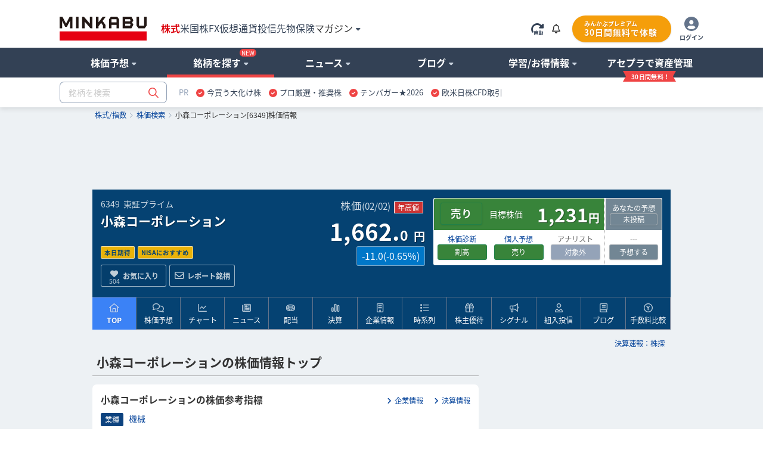

--- FILE ---
content_type: text/html; charset=utf-8
request_url: https://www.google.com/recaptcha/api2/aframe
body_size: 184
content:
<!DOCTYPE HTML><html><head><meta http-equiv="content-type" content="text/html; charset=UTF-8"></head><body><script nonce="b_eFlJTK3y5ZG6dWBR6p9A">/** Anti-fraud and anti-abuse applications only. See google.com/recaptcha */ try{var clients={'sodar':'https://pagead2.googlesyndication.com/pagead/sodar?'};window.addEventListener("message",function(a){try{if(a.source===window.parent){var b=JSON.parse(a.data);var c=clients[b['id']];if(c){var d=document.createElement('img');d.src=c+b['params']+'&rc='+(localStorage.getItem("rc::a")?sessionStorage.getItem("rc::b"):"");window.document.body.appendChild(d);sessionStorage.setItem("rc::e",parseInt(sessionStorage.getItem("rc::e")||0)+1);localStorage.setItem("rc::h",'1770050004273');}}}catch(b){}});window.parent.postMessage("_grecaptcha_ready", "*");}catch(b){}</script></body></html>